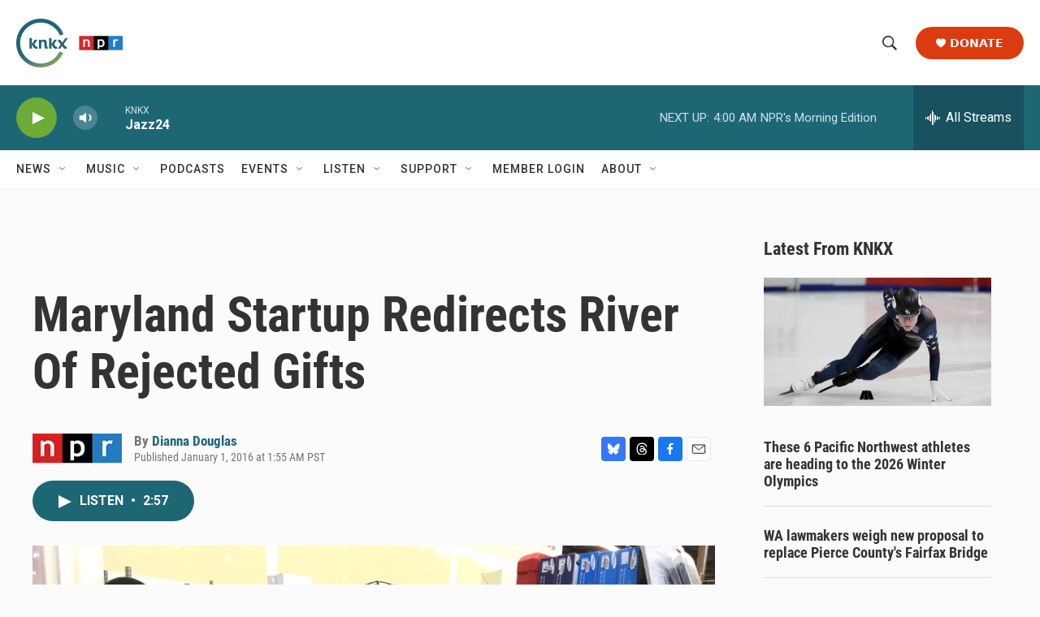

--- FILE ---
content_type: text/html; charset=utf-8
request_url: https://www.google.com/recaptcha/api2/aframe
body_size: 181
content:
<!DOCTYPE HTML><html><head><meta http-equiv="content-type" content="text/html; charset=UTF-8"></head><body><script nonce="aixTylvs-mKauFiMQu1m_w">/** Anti-fraud and anti-abuse applications only. See google.com/recaptcha */ try{var clients={'sodar':'https://pagead2.googlesyndication.com/pagead/sodar?'};window.addEventListener("message",function(a){try{if(a.source===window.parent){var b=JSON.parse(a.data);var c=clients[b['id']];if(c){var d=document.createElement('img');d.src=c+b['params']+'&rc='+(localStorage.getItem("rc::a")?sessionStorage.getItem("rc::b"):"");window.document.body.appendChild(d);sessionStorage.setItem("rc::e",parseInt(sessionStorage.getItem("rc::e")||0)+1);localStorage.setItem("rc::h",'1769075634672');}}}catch(b){}});window.parent.postMessage("_grecaptcha_ready", "*");}catch(b){}</script></body></html>